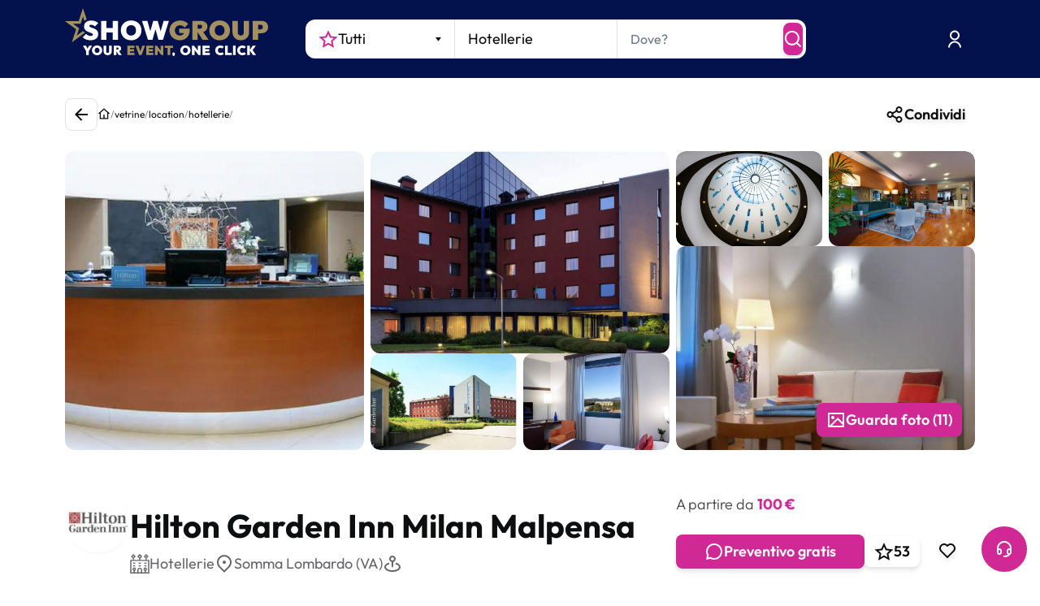

--- FILE ---
content_type: text/html; charset=utf-8
request_url: https://www.google.com/recaptcha/enterprise/anchor?ar=1&k=6LeuFG8qAAAAAG78JUb2_OSqoW3bbPHvTgthMIjA&co=aHR0cHM6Ly93d3cuc2hvd2dyb3VwLml0OjQ0Mw..&hl=en&v=N67nZn4AqZkNcbeMu4prBgzg&size=invisible&anchor-ms=20000&execute-ms=30000&cb=3l6skjqjoxdp
body_size: 48685
content:
<!DOCTYPE HTML><html dir="ltr" lang="en"><head><meta http-equiv="Content-Type" content="text/html; charset=UTF-8">
<meta http-equiv="X-UA-Compatible" content="IE=edge">
<title>reCAPTCHA</title>
<style type="text/css">
/* cyrillic-ext */
@font-face {
  font-family: 'Roboto';
  font-style: normal;
  font-weight: 400;
  font-stretch: 100%;
  src: url(//fonts.gstatic.com/s/roboto/v48/KFO7CnqEu92Fr1ME7kSn66aGLdTylUAMa3GUBHMdazTgWw.woff2) format('woff2');
  unicode-range: U+0460-052F, U+1C80-1C8A, U+20B4, U+2DE0-2DFF, U+A640-A69F, U+FE2E-FE2F;
}
/* cyrillic */
@font-face {
  font-family: 'Roboto';
  font-style: normal;
  font-weight: 400;
  font-stretch: 100%;
  src: url(//fonts.gstatic.com/s/roboto/v48/KFO7CnqEu92Fr1ME7kSn66aGLdTylUAMa3iUBHMdazTgWw.woff2) format('woff2');
  unicode-range: U+0301, U+0400-045F, U+0490-0491, U+04B0-04B1, U+2116;
}
/* greek-ext */
@font-face {
  font-family: 'Roboto';
  font-style: normal;
  font-weight: 400;
  font-stretch: 100%;
  src: url(//fonts.gstatic.com/s/roboto/v48/KFO7CnqEu92Fr1ME7kSn66aGLdTylUAMa3CUBHMdazTgWw.woff2) format('woff2');
  unicode-range: U+1F00-1FFF;
}
/* greek */
@font-face {
  font-family: 'Roboto';
  font-style: normal;
  font-weight: 400;
  font-stretch: 100%;
  src: url(//fonts.gstatic.com/s/roboto/v48/KFO7CnqEu92Fr1ME7kSn66aGLdTylUAMa3-UBHMdazTgWw.woff2) format('woff2');
  unicode-range: U+0370-0377, U+037A-037F, U+0384-038A, U+038C, U+038E-03A1, U+03A3-03FF;
}
/* math */
@font-face {
  font-family: 'Roboto';
  font-style: normal;
  font-weight: 400;
  font-stretch: 100%;
  src: url(//fonts.gstatic.com/s/roboto/v48/KFO7CnqEu92Fr1ME7kSn66aGLdTylUAMawCUBHMdazTgWw.woff2) format('woff2');
  unicode-range: U+0302-0303, U+0305, U+0307-0308, U+0310, U+0312, U+0315, U+031A, U+0326-0327, U+032C, U+032F-0330, U+0332-0333, U+0338, U+033A, U+0346, U+034D, U+0391-03A1, U+03A3-03A9, U+03B1-03C9, U+03D1, U+03D5-03D6, U+03F0-03F1, U+03F4-03F5, U+2016-2017, U+2034-2038, U+203C, U+2040, U+2043, U+2047, U+2050, U+2057, U+205F, U+2070-2071, U+2074-208E, U+2090-209C, U+20D0-20DC, U+20E1, U+20E5-20EF, U+2100-2112, U+2114-2115, U+2117-2121, U+2123-214F, U+2190, U+2192, U+2194-21AE, U+21B0-21E5, U+21F1-21F2, U+21F4-2211, U+2213-2214, U+2216-22FF, U+2308-230B, U+2310, U+2319, U+231C-2321, U+2336-237A, U+237C, U+2395, U+239B-23B7, U+23D0, U+23DC-23E1, U+2474-2475, U+25AF, U+25B3, U+25B7, U+25BD, U+25C1, U+25CA, U+25CC, U+25FB, U+266D-266F, U+27C0-27FF, U+2900-2AFF, U+2B0E-2B11, U+2B30-2B4C, U+2BFE, U+3030, U+FF5B, U+FF5D, U+1D400-1D7FF, U+1EE00-1EEFF;
}
/* symbols */
@font-face {
  font-family: 'Roboto';
  font-style: normal;
  font-weight: 400;
  font-stretch: 100%;
  src: url(//fonts.gstatic.com/s/roboto/v48/KFO7CnqEu92Fr1ME7kSn66aGLdTylUAMaxKUBHMdazTgWw.woff2) format('woff2');
  unicode-range: U+0001-000C, U+000E-001F, U+007F-009F, U+20DD-20E0, U+20E2-20E4, U+2150-218F, U+2190, U+2192, U+2194-2199, U+21AF, U+21E6-21F0, U+21F3, U+2218-2219, U+2299, U+22C4-22C6, U+2300-243F, U+2440-244A, U+2460-24FF, U+25A0-27BF, U+2800-28FF, U+2921-2922, U+2981, U+29BF, U+29EB, U+2B00-2BFF, U+4DC0-4DFF, U+FFF9-FFFB, U+10140-1018E, U+10190-1019C, U+101A0, U+101D0-101FD, U+102E0-102FB, U+10E60-10E7E, U+1D2C0-1D2D3, U+1D2E0-1D37F, U+1F000-1F0FF, U+1F100-1F1AD, U+1F1E6-1F1FF, U+1F30D-1F30F, U+1F315, U+1F31C, U+1F31E, U+1F320-1F32C, U+1F336, U+1F378, U+1F37D, U+1F382, U+1F393-1F39F, U+1F3A7-1F3A8, U+1F3AC-1F3AF, U+1F3C2, U+1F3C4-1F3C6, U+1F3CA-1F3CE, U+1F3D4-1F3E0, U+1F3ED, U+1F3F1-1F3F3, U+1F3F5-1F3F7, U+1F408, U+1F415, U+1F41F, U+1F426, U+1F43F, U+1F441-1F442, U+1F444, U+1F446-1F449, U+1F44C-1F44E, U+1F453, U+1F46A, U+1F47D, U+1F4A3, U+1F4B0, U+1F4B3, U+1F4B9, U+1F4BB, U+1F4BF, U+1F4C8-1F4CB, U+1F4D6, U+1F4DA, U+1F4DF, U+1F4E3-1F4E6, U+1F4EA-1F4ED, U+1F4F7, U+1F4F9-1F4FB, U+1F4FD-1F4FE, U+1F503, U+1F507-1F50B, U+1F50D, U+1F512-1F513, U+1F53E-1F54A, U+1F54F-1F5FA, U+1F610, U+1F650-1F67F, U+1F687, U+1F68D, U+1F691, U+1F694, U+1F698, U+1F6AD, U+1F6B2, U+1F6B9-1F6BA, U+1F6BC, U+1F6C6-1F6CF, U+1F6D3-1F6D7, U+1F6E0-1F6EA, U+1F6F0-1F6F3, U+1F6F7-1F6FC, U+1F700-1F7FF, U+1F800-1F80B, U+1F810-1F847, U+1F850-1F859, U+1F860-1F887, U+1F890-1F8AD, U+1F8B0-1F8BB, U+1F8C0-1F8C1, U+1F900-1F90B, U+1F93B, U+1F946, U+1F984, U+1F996, U+1F9E9, U+1FA00-1FA6F, U+1FA70-1FA7C, U+1FA80-1FA89, U+1FA8F-1FAC6, U+1FACE-1FADC, U+1FADF-1FAE9, U+1FAF0-1FAF8, U+1FB00-1FBFF;
}
/* vietnamese */
@font-face {
  font-family: 'Roboto';
  font-style: normal;
  font-weight: 400;
  font-stretch: 100%;
  src: url(//fonts.gstatic.com/s/roboto/v48/KFO7CnqEu92Fr1ME7kSn66aGLdTylUAMa3OUBHMdazTgWw.woff2) format('woff2');
  unicode-range: U+0102-0103, U+0110-0111, U+0128-0129, U+0168-0169, U+01A0-01A1, U+01AF-01B0, U+0300-0301, U+0303-0304, U+0308-0309, U+0323, U+0329, U+1EA0-1EF9, U+20AB;
}
/* latin-ext */
@font-face {
  font-family: 'Roboto';
  font-style: normal;
  font-weight: 400;
  font-stretch: 100%;
  src: url(//fonts.gstatic.com/s/roboto/v48/KFO7CnqEu92Fr1ME7kSn66aGLdTylUAMa3KUBHMdazTgWw.woff2) format('woff2');
  unicode-range: U+0100-02BA, U+02BD-02C5, U+02C7-02CC, U+02CE-02D7, U+02DD-02FF, U+0304, U+0308, U+0329, U+1D00-1DBF, U+1E00-1E9F, U+1EF2-1EFF, U+2020, U+20A0-20AB, U+20AD-20C0, U+2113, U+2C60-2C7F, U+A720-A7FF;
}
/* latin */
@font-face {
  font-family: 'Roboto';
  font-style: normal;
  font-weight: 400;
  font-stretch: 100%;
  src: url(//fonts.gstatic.com/s/roboto/v48/KFO7CnqEu92Fr1ME7kSn66aGLdTylUAMa3yUBHMdazQ.woff2) format('woff2');
  unicode-range: U+0000-00FF, U+0131, U+0152-0153, U+02BB-02BC, U+02C6, U+02DA, U+02DC, U+0304, U+0308, U+0329, U+2000-206F, U+20AC, U+2122, U+2191, U+2193, U+2212, U+2215, U+FEFF, U+FFFD;
}
/* cyrillic-ext */
@font-face {
  font-family: 'Roboto';
  font-style: normal;
  font-weight: 500;
  font-stretch: 100%;
  src: url(//fonts.gstatic.com/s/roboto/v48/KFO7CnqEu92Fr1ME7kSn66aGLdTylUAMa3GUBHMdazTgWw.woff2) format('woff2');
  unicode-range: U+0460-052F, U+1C80-1C8A, U+20B4, U+2DE0-2DFF, U+A640-A69F, U+FE2E-FE2F;
}
/* cyrillic */
@font-face {
  font-family: 'Roboto';
  font-style: normal;
  font-weight: 500;
  font-stretch: 100%;
  src: url(//fonts.gstatic.com/s/roboto/v48/KFO7CnqEu92Fr1ME7kSn66aGLdTylUAMa3iUBHMdazTgWw.woff2) format('woff2');
  unicode-range: U+0301, U+0400-045F, U+0490-0491, U+04B0-04B1, U+2116;
}
/* greek-ext */
@font-face {
  font-family: 'Roboto';
  font-style: normal;
  font-weight: 500;
  font-stretch: 100%;
  src: url(//fonts.gstatic.com/s/roboto/v48/KFO7CnqEu92Fr1ME7kSn66aGLdTylUAMa3CUBHMdazTgWw.woff2) format('woff2');
  unicode-range: U+1F00-1FFF;
}
/* greek */
@font-face {
  font-family: 'Roboto';
  font-style: normal;
  font-weight: 500;
  font-stretch: 100%;
  src: url(//fonts.gstatic.com/s/roboto/v48/KFO7CnqEu92Fr1ME7kSn66aGLdTylUAMa3-UBHMdazTgWw.woff2) format('woff2');
  unicode-range: U+0370-0377, U+037A-037F, U+0384-038A, U+038C, U+038E-03A1, U+03A3-03FF;
}
/* math */
@font-face {
  font-family: 'Roboto';
  font-style: normal;
  font-weight: 500;
  font-stretch: 100%;
  src: url(//fonts.gstatic.com/s/roboto/v48/KFO7CnqEu92Fr1ME7kSn66aGLdTylUAMawCUBHMdazTgWw.woff2) format('woff2');
  unicode-range: U+0302-0303, U+0305, U+0307-0308, U+0310, U+0312, U+0315, U+031A, U+0326-0327, U+032C, U+032F-0330, U+0332-0333, U+0338, U+033A, U+0346, U+034D, U+0391-03A1, U+03A3-03A9, U+03B1-03C9, U+03D1, U+03D5-03D6, U+03F0-03F1, U+03F4-03F5, U+2016-2017, U+2034-2038, U+203C, U+2040, U+2043, U+2047, U+2050, U+2057, U+205F, U+2070-2071, U+2074-208E, U+2090-209C, U+20D0-20DC, U+20E1, U+20E5-20EF, U+2100-2112, U+2114-2115, U+2117-2121, U+2123-214F, U+2190, U+2192, U+2194-21AE, U+21B0-21E5, U+21F1-21F2, U+21F4-2211, U+2213-2214, U+2216-22FF, U+2308-230B, U+2310, U+2319, U+231C-2321, U+2336-237A, U+237C, U+2395, U+239B-23B7, U+23D0, U+23DC-23E1, U+2474-2475, U+25AF, U+25B3, U+25B7, U+25BD, U+25C1, U+25CA, U+25CC, U+25FB, U+266D-266F, U+27C0-27FF, U+2900-2AFF, U+2B0E-2B11, U+2B30-2B4C, U+2BFE, U+3030, U+FF5B, U+FF5D, U+1D400-1D7FF, U+1EE00-1EEFF;
}
/* symbols */
@font-face {
  font-family: 'Roboto';
  font-style: normal;
  font-weight: 500;
  font-stretch: 100%;
  src: url(//fonts.gstatic.com/s/roboto/v48/KFO7CnqEu92Fr1ME7kSn66aGLdTylUAMaxKUBHMdazTgWw.woff2) format('woff2');
  unicode-range: U+0001-000C, U+000E-001F, U+007F-009F, U+20DD-20E0, U+20E2-20E4, U+2150-218F, U+2190, U+2192, U+2194-2199, U+21AF, U+21E6-21F0, U+21F3, U+2218-2219, U+2299, U+22C4-22C6, U+2300-243F, U+2440-244A, U+2460-24FF, U+25A0-27BF, U+2800-28FF, U+2921-2922, U+2981, U+29BF, U+29EB, U+2B00-2BFF, U+4DC0-4DFF, U+FFF9-FFFB, U+10140-1018E, U+10190-1019C, U+101A0, U+101D0-101FD, U+102E0-102FB, U+10E60-10E7E, U+1D2C0-1D2D3, U+1D2E0-1D37F, U+1F000-1F0FF, U+1F100-1F1AD, U+1F1E6-1F1FF, U+1F30D-1F30F, U+1F315, U+1F31C, U+1F31E, U+1F320-1F32C, U+1F336, U+1F378, U+1F37D, U+1F382, U+1F393-1F39F, U+1F3A7-1F3A8, U+1F3AC-1F3AF, U+1F3C2, U+1F3C4-1F3C6, U+1F3CA-1F3CE, U+1F3D4-1F3E0, U+1F3ED, U+1F3F1-1F3F3, U+1F3F5-1F3F7, U+1F408, U+1F415, U+1F41F, U+1F426, U+1F43F, U+1F441-1F442, U+1F444, U+1F446-1F449, U+1F44C-1F44E, U+1F453, U+1F46A, U+1F47D, U+1F4A3, U+1F4B0, U+1F4B3, U+1F4B9, U+1F4BB, U+1F4BF, U+1F4C8-1F4CB, U+1F4D6, U+1F4DA, U+1F4DF, U+1F4E3-1F4E6, U+1F4EA-1F4ED, U+1F4F7, U+1F4F9-1F4FB, U+1F4FD-1F4FE, U+1F503, U+1F507-1F50B, U+1F50D, U+1F512-1F513, U+1F53E-1F54A, U+1F54F-1F5FA, U+1F610, U+1F650-1F67F, U+1F687, U+1F68D, U+1F691, U+1F694, U+1F698, U+1F6AD, U+1F6B2, U+1F6B9-1F6BA, U+1F6BC, U+1F6C6-1F6CF, U+1F6D3-1F6D7, U+1F6E0-1F6EA, U+1F6F0-1F6F3, U+1F6F7-1F6FC, U+1F700-1F7FF, U+1F800-1F80B, U+1F810-1F847, U+1F850-1F859, U+1F860-1F887, U+1F890-1F8AD, U+1F8B0-1F8BB, U+1F8C0-1F8C1, U+1F900-1F90B, U+1F93B, U+1F946, U+1F984, U+1F996, U+1F9E9, U+1FA00-1FA6F, U+1FA70-1FA7C, U+1FA80-1FA89, U+1FA8F-1FAC6, U+1FACE-1FADC, U+1FADF-1FAE9, U+1FAF0-1FAF8, U+1FB00-1FBFF;
}
/* vietnamese */
@font-face {
  font-family: 'Roboto';
  font-style: normal;
  font-weight: 500;
  font-stretch: 100%;
  src: url(//fonts.gstatic.com/s/roboto/v48/KFO7CnqEu92Fr1ME7kSn66aGLdTylUAMa3OUBHMdazTgWw.woff2) format('woff2');
  unicode-range: U+0102-0103, U+0110-0111, U+0128-0129, U+0168-0169, U+01A0-01A1, U+01AF-01B0, U+0300-0301, U+0303-0304, U+0308-0309, U+0323, U+0329, U+1EA0-1EF9, U+20AB;
}
/* latin-ext */
@font-face {
  font-family: 'Roboto';
  font-style: normal;
  font-weight: 500;
  font-stretch: 100%;
  src: url(//fonts.gstatic.com/s/roboto/v48/KFO7CnqEu92Fr1ME7kSn66aGLdTylUAMa3KUBHMdazTgWw.woff2) format('woff2');
  unicode-range: U+0100-02BA, U+02BD-02C5, U+02C7-02CC, U+02CE-02D7, U+02DD-02FF, U+0304, U+0308, U+0329, U+1D00-1DBF, U+1E00-1E9F, U+1EF2-1EFF, U+2020, U+20A0-20AB, U+20AD-20C0, U+2113, U+2C60-2C7F, U+A720-A7FF;
}
/* latin */
@font-face {
  font-family: 'Roboto';
  font-style: normal;
  font-weight: 500;
  font-stretch: 100%;
  src: url(//fonts.gstatic.com/s/roboto/v48/KFO7CnqEu92Fr1ME7kSn66aGLdTylUAMa3yUBHMdazQ.woff2) format('woff2');
  unicode-range: U+0000-00FF, U+0131, U+0152-0153, U+02BB-02BC, U+02C6, U+02DA, U+02DC, U+0304, U+0308, U+0329, U+2000-206F, U+20AC, U+2122, U+2191, U+2193, U+2212, U+2215, U+FEFF, U+FFFD;
}
/* cyrillic-ext */
@font-face {
  font-family: 'Roboto';
  font-style: normal;
  font-weight: 900;
  font-stretch: 100%;
  src: url(//fonts.gstatic.com/s/roboto/v48/KFO7CnqEu92Fr1ME7kSn66aGLdTylUAMa3GUBHMdazTgWw.woff2) format('woff2');
  unicode-range: U+0460-052F, U+1C80-1C8A, U+20B4, U+2DE0-2DFF, U+A640-A69F, U+FE2E-FE2F;
}
/* cyrillic */
@font-face {
  font-family: 'Roboto';
  font-style: normal;
  font-weight: 900;
  font-stretch: 100%;
  src: url(//fonts.gstatic.com/s/roboto/v48/KFO7CnqEu92Fr1ME7kSn66aGLdTylUAMa3iUBHMdazTgWw.woff2) format('woff2');
  unicode-range: U+0301, U+0400-045F, U+0490-0491, U+04B0-04B1, U+2116;
}
/* greek-ext */
@font-face {
  font-family: 'Roboto';
  font-style: normal;
  font-weight: 900;
  font-stretch: 100%;
  src: url(//fonts.gstatic.com/s/roboto/v48/KFO7CnqEu92Fr1ME7kSn66aGLdTylUAMa3CUBHMdazTgWw.woff2) format('woff2');
  unicode-range: U+1F00-1FFF;
}
/* greek */
@font-face {
  font-family: 'Roboto';
  font-style: normal;
  font-weight: 900;
  font-stretch: 100%;
  src: url(//fonts.gstatic.com/s/roboto/v48/KFO7CnqEu92Fr1ME7kSn66aGLdTylUAMa3-UBHMdazTgWw.woff2) format('woff2');
  unicode-range: U+0370-0377, U+037A-037F, U+0384-038A, U+038C, U+038E-03A1, U+03A3-03FF;
}
/* math */
@font-face {
  font-family: 'Roboto';
  font-style: normal;
  font-weight: 900;
  font-stretch: 100%;
  src: url(//fonts.gstatic.com/s/roboto/v48/KFO7CnqEu92Fr1ME7kSn66aGLdTylUAMawCUBHMdazTgWw.woff2) format('woff2');
  unicode-range: U+0302-0303, U+0305, U+0307-0308, U+0310, U+0312, U+0315, U+031A, U+0326-0327, U+032C, U+032F-0330, U+0332-0333, U+0338, U+033A, U+0346, U+034D, U+0391-03A1, U+03A3-03A9, U+03B1-03C9, U+03D1, U+03D5-03D6, U+03F0-03F1, U+03F4-03F5, U+2016-2017, U+2034-2038, U+203C, U+2040, U+2043, U+2047, U+2050, U+2057, U+205F, U+2070-2071, U+2074-208E, U+2090-209C, U+20D0-20DC, U+20E1, U+20E5-20EF, U+2100-2112, U+2114-2115, U+2117-2121, U+2123-214F, U+2190, U+2192, U+2194-21AE, U+21B0-21E5, U+21F1-21F2, U+21F4-2211, U+2213-2214, U+2216-22FF, U+2308-230B, U+2310, U+2319, U+231C-2321, U+2336-237A, U+237C, U+2395, U+239B-23B7, U+23D0, U+23DC-23E1, U+2474-2475, U+25AF, U+25B3, U+25B7, U+25BD, U+25C1, U+25CA, U+25CC, U+25FB, U+266D-266F, U+27C0-27FF, U+2900-2AFF, U+2B0E-2B11, U+2B30-2B4C, U+2BFE, U+3030, U+FF5B, U+FF5D, U+1D400-1D7FF, U+1EE00-1EEFF;
}
/* symbols */
@font-face {
  font-family: 'Roboto';
  font-style: normal;
  font-weight: 900;
  font-stretch: 100%;
  src: url(//fonts.gstatic.com/s/roboto/v48/KFO7CnqEu92Fr1ME7kSn66aGLdTylUAMaxKUBHMdazTgWw.woff2) format('woff2');
  unicode-range: U+0001-000C, U+000E-001F, U+007F-009F, U+20DD-20E0, U+20E2-20E4, U+2150-218F, U+2190, U+2192, U+2194-2199, U+21AF, U+21E6-21F0, U+21F3, U+2218-2219, U+2299, U+22C4-22C6, U+2300-243F, U+2440-244A, U+2460-24FF, U+25A0-27BF, U+2800-28FF, U+2921-2922, U+2981, U+29BF, U+29EB, U+2B00-2BFF, U+4DC0-4DFF, U+FFF9-FFFB, U+10140-1018E, U+10190-1019C, U+101A0, U+101D0-101FD, U+102E0-102FB, U+10E60-10E7E, U+1D2C0-1D2D3, U+1D2E0-1D37F, U+1F000-1F0FF, U+1F100-1F1AD, U+1F1E6-1F1FF, U+1F30D-1F30F, U+1F315, U+1F31C, U+1F31E, U+1F320-1F32C, U+1F336, U+1F378, U+1F37D, U+1F382, U+1F393-1F39F, U+1F3A7-1F3A8, U+1F3AC-1F3AF, U+1F3C2, U+1F3C4-1F3C6, U+1F3CA-1F3CE, U+1F3D4-1F3E0, U+1F3ED, U+1F3F1-1F3F3, U+1F3F5-1F3F7, U+1F408, U+1F415, U+1F41F, U+1F426, U+1F43F, U+1F441-1F442, U+1F444, U+1F446-1F449, U+1F44C-1F44E, U+1F453, U+1F46A, U+1F47D, U+1F4A3, U+1F4B0, U+1F4B3, U+1F4B9, U+1F4BB, U+1F4BF, U+1F4C8-1F4CB, U+1F4D6, U+1F4DA, U+1F4DF, U+1F4E3-1F4E6, U+1F4EA-1F4ED, U+1F4F7, U+1F4F9-1F4FB, U+1F4FD-1F4FE, U+1F503, U+1F507-1F50B, U+1F50D, U+1F512-1F513, U+1F53E-1F54A, U+1F54F-1F5FA, U+1F610, U+1F650-1F67F, U+1F687, U+1F68D, U+1F691, U+1F694, U+1F698, U+1F6AD, U+1F6B2, U+1F6B9-1F6BA, U+1F6BC, U+1F6C6-1F6CF, U+1F6D3-1F6D7, U+1F6E0-1F6EA, U+1F6F0-1F6F3, U+1F6F7-1F6FC, U+1F700-1F7FF, U+1F800-1F80B, U+1F810-1F847, U+1F850-1F859, U+1F860-1F887, U+1F890-1F8AD, U+1F8B0-1F8BB, U+1F8C0-1F8C1, U+1F900-1F90B, U+1F93B, U+1F946, U+1F984, U+1F996, U+1F9E9, U+1FA00-1FA6F, U+1FA70-1FA7C, U+1FA80-1FA89, U+1FA8F-1FAC6, U+1FACE-1FADC, U+1FADF-1FAE9, U+1FAF0-1FAF8, U+1FB00-1FBFF;
}
/* vietnamese */
@font-face {
  font-family: 'Roboto';
  font-style: normal;
  font-weight: 900;
  font-stretch: 100%;
  src: url(//fonts.gstatic.com/s/roboto/v48/KFO7CnqEu92Fr1ME7kSn66aGLdTylUAMa3OUBHMdazTgWw.woff2) format('woff2');
  unicode-range: U+0102-0103, U+0110-0111, U+0128-0129, U+0168-0169, U+01A0-01A1, U+01AF-01B0, U+0300-0301, U+0303-0304, U+0308-0309, U+0323, U+0329, U+1EA0-1EF9, U+20AB;
}
/* latin-ext */
@font-face {
  font-family: 'Roboto';
  font-style: normal;
  font-weight: 900;
  font-stretch: 100%;
  src: url(//fonts.gstatic.com/s/roboto/v48/KFO7CnqEu92Fr1ME7kSn66aGLdTylUAMa3KUBHMdazTgWw.woff2) format('woff2');
  unicode-range: U+0100-02BA, U+02BD-02C5, U+02C7-02CC, U+02CE-02D7, U+02DD-02FF, U+0304, U+0308, U+0329, U+1D00-1DBF, U+1E00-1E9F, U+1EF2-1EFF, U+2020, U+20A0-20AB, U+20AD-20C0, U+2113, U+2C60-2C7F, U+A720-A7FF;
}
/* latin */
@font-face {
  font-family: 'Roboto';
  font-style: normal;
  font-weight: 900;
  font-stretch: 100%;
  src: url(//fonts.gstatic.com/s/roboto/v48/KFO7CnqEu92Fr1ME7kSn66aGLdTylUAMa3yUBHMdazQ.woff2) format('woff2');
  unicode-range: U+0000-00FF, U+0131, U+0152-0153, U+02BB-02BC, U+02C6, U+02DA, U+02DC, U+0304, U+0308, U+0329, U+2000-206F, U+20AC, U+2122, U+2191, U+2193, U+2212, U+2215, U+FEFF, U+FFFD;
}

</style>
<link rel="stylesheet" type="text/css" href="https://www.gstatic.com/recaptcha/releases/N67nZn4AqZkNcbeMu4prBgzg/styles__ltr.css">
<script nonce="H0Ooy4EHv7cadGvpCq4uag" type="text/javascript">window['__recaptcha_api'] = 'https://www.google.com/recaptcha/enterprise/';</script>
<script type="text/javascript" src="https://www.gstatic.com/recaptcha/releases/N67nZn4AqZkNcbeMu4prBgzg/recaptcha__en.js" nonce="H0Ooy4EHv7cadGvpCq4uag">
      
    </script></head>
<body><div id="rc-anchor-alert" class="rc-anchor-alert"></div>
<input type="hidden" id="recaptcha-token" value="[base64]">
<script type="text/javascript" nonce="H0Ooy4EHv7cadGvpCq4uag">
      recaptcha.anchor.Main.init("[\x22ainput\x22,[\x22bgdata\x22,\x22\x22,\[base64]/[base64]/MjU1Ong/[base64]/[base64]/[base64]/[base64]/[base64]/[base64]/[base64]/[base64]/[base64]/[base64]/[base64]/[base64]/[base64]/[base64]/[base64]\\u003d\x22,\[base64]\x22,\x22w4HDlcOQw4tQHBfCqTjDsSNtw4kZSm7CnXzCo8K1w6lEGFYgw6fCrcKnw7rCvsKeHissw5oFwqFlHzF2X8KYWCXDo8O1w7/ChsKSwoLDgsOTwo7CpTvCtMOsCiLCgBgJFnJXwr/DhcOWIsKYCMKKFX/DoMKDw5ERSMKtDnt7ZsK2UcK3dSrCmWDDpcODwpXDjcOWecOEwo7Dj8KOw67Dl2wnw6INw586I34+RhpJwp7DoWDCkE/ChBLDrAnDlXnDvBLDs8OOw5I6FVbCkUhJGMO2wrszwpLDucKAwoYhw6soHcOcMcKuwrpZCsKuwrrCp8K5w41bw4F6w7gWwoZBEMObwoJELB/Cs1cMw7DDtAzCp8OhwpU6KEvCvDZKwrV6wrMhKMORYMOBwpU7w5Zzw5tKwo5pb1LDpArClT/DrGtsw5HDucKOU8OGw53DpcKRwqLDvsKpwoLDtcK4w4bDi8OYHVN6a0Z5wqDCjhpAdsKdMMOoBsKDwpE2wrbDvSxOwpUSwo12wqpwaVgrw4gCYHYvFMK7D8OkMmM9w7/DpMOLw7DDth41csOQUgPCrsOEHcKidE3CrsOjwq4MNMOIZ8Kww7IOV8OOf8KKw78uw59jwrDDjcOowqfCrynDucKUw7lsKsK8BMKdacKgXXnDlcOVThVAeQkZw4Fdwo3DhcOywr8cw57CnzwQw6rCscOkwojDl8OSwo/Cs8KwMcKlFMKoR10uTMORCcKaEMKsw4g/wrBzRxs1f8K+w4YtfcOjw4rDocOcw5wDIjvCg8ObEMOjwpnDsHnDlAcYwo80woNuwqoxJcOmXcKyw4UqXm/Di3fCu3rCuMOkSzdrSS8Tw5HDv11qEcKpwoBUwpsjwo/DnnvDrcOsI8K3bcKVK8OuwrE9wog/ZHsWPkRlwpEnw64Bw7MHegHDgcKMccO5w5hhwovCicK1w5LCtHxEwp3Cg8KjKMKRwrXCvcK/LmXCi1DDjsKawqHDvsKlScOLESrCpcK9wo7DpijChcO/[base64]/Q3kgw57DjsOJCwDCqMKYME7CvsKXUwnDvCLDgX/DhxDCosKqw7kKw7rCnVJdbm/DrsOCYsKvwoBOak/Ch8KACjcWwrs6KQEgCkkQw4fCosOswq5XwpjClcO+JcObDMKrODPDn8KPMsOdF8ODw7pgVinCq8O7FMOpGMKowqJrCCl2wpXDokkjJsOSwrDDmMKNwpRvw6XCrR5+DR1nMsKoAsK2w7ofwq5bfMK8YEdswonCo0PDtnPCmMKRwrDCvMKowqcuw6VIFsO/[base64]/CjcKCYcKJwrbDuMOjw4Jjw5/[base64]/CjmnDkMOUWcKhw7xfwrHDr8KDwro/[base64]/CkQTDiMOQJQdnwp3DqsKpw7F8RlBLw5LDhCTCg8ODSjXCtsO2w4PCocKWwpfCpcKhwrkwwpTCoknCuiPCvkLDlcKqLgjDosKnGMOqFcOmSHV7w43Di2DDpwwPw7HCi8O5wptiOMKsPgxQDMKrw50BwrnCg8KILcKGcQhVwqTDsEXDmggtDB/Ds8OGw5RPwoVTw6DCuETDqsOvW8Ofw717MsOyX8Kxw4DDozI2ZcOcEHLCuBTCtio0XcKxw7PDumc9cMOAwqJMdMOtQg7CjsKlPcKnbMOJFCDCqMKoPsOKIFAATmvDmsK/AcKWwr9mJVBEw7MFYMKDw6nDg8O4FsKowoxlRXrDgGrCtXl9JsKAL8O7w7bDgg7DgMKxO8OfLHjCu8OwJ004dxbCvAPCrMOow7XDiSDDsVJBw7lQRzQIIHpQV8KbwqHDnhHCpAbDmMOzw4ENwqp0wrsrY8KIT8Omw4lwKwc/WgzDtGwTSMOEwqx2wpXClcOLf8K/wq/[base64]/wpElK8KIYClxw6rClcOPwqTDuC4VZXtrFMKowqzCohZfw7ldfcKwwqAqaMKzw7DCu0BDwoA7woJZwoUswrfChF3CksKURAfCuW/DusOeGmbCs8K0ejHCj8OAWXwkw7/CtkbDv8OwEsKyTBLCpsKvw5zDr8KHwqzCpV89UWRYB8KOCVRxwpl4esOKwrM5LDJHw7PCoVstGT1rw5zDgMO/P8OWw5gVw7hcw5gXwoTDsEhkHwxdDw9ULTTCv8OtaQU0D2rDoWDDiBPDocOVHVdxNmQoZ8KVwq/Dm0N1Fjw8w6bCscOgPsOXw4MLc8OjY2YTfXfCn8KnThzDlT8jZ8Kjw6LCpcKAO8KsLMOpJyLDlsO4wpLChwzDsHxyQsKewqXDt8Oxw6VGw5kIwoHCgVbDjilzG8OUwpzCncKXcy18eMK7w59twqrCq13Ch8KPdmsqw5EUwrlqYcKqbCRPUcOkCMK8w43Chzs3wpYFwp/CnHwRwox5w4bDgcKYUcK0w5nDlgZJw60XFzMrw4HDp8Klw4PDrsKYe3jCoGbCj8KvZxtyEELDisKWHMOaDBtQP1kHCznCpcO2NjlSKXJbw7vDrWbDnMOWw7Z9w57DonUEwrtNwpZQWS3Cs8OtC8KpwrnCusOZKsO4CsOpbTB2DnB8LCJ/wojClFDCvlkrNi/Du8O9P0XCrMK+Ym/ClQosVcKDEgvDmsKSwqvDsUciJ8KVeMKxw5kVwrHCpsOvYTwOwrPCs8Oqw7YbayTDjsO/w7tlw7DCqMOdCsOPfzp7w6LCkcOOw7U6wr7CplPDhzgKcsK0wogeBCYODsKKYsO8wqLDuMKkwrrDiMKdw61kwpvCjMOiBsKdU8OORhTDt8O2wo1Rw6YXwpw1GCPChDfCrD99PsOfN0fDiMKVC8KWQHHCkMOEHMO4QWvDq8O4XSrDvAvDrMOMI8KyNh/DssKBaEMDaG9RYsOSMwsew75OdcKLw6MBw7jDhnsdwp/CocKiw7XCs8KSNMKAVi5hNxQQKifCvcOMZnZ4VMOmU3jCrMKdw6bDpHlOw4TCi8OIGycEwqwAKsKvV8KeXBnDncKfwogfP2vDpMKUE8KQw5E7wpHDoDHCnSHDjB9/wqEAwq7DusOPwpUYCF/DjsKGwqvDnAl5w4rDoMKKD8Kkw4nDoFbDrsOiwpbCi8KRwqTDlcOCwpvDmlPDjsOfw5pgIh5RwqTDvcOow7HDjQcSYjHCg1YeRsKzDMOSw4/DsMKDwqFMwqliIcOdaQvCrjrCrnzCn8KUNsOOw5JiPMONdMO/w7rCk8K8HMOQY8KUw6zCr2gdIsKXPB7CmEfCoHrDok8Uw41SX1jCrsOfwoXDhcKrf8KuOMKGOsKNWsKhR1p7w6ZeBWYGw5/CqMOHcmbDiMK0M8K2wrkGwphyU8Opwp7Cv8KhH8OmRQXDuMK4XgR3WRDCunAiwq5Ewr3CrMOBe8KtccOowohow6UEAg5OAyrCv8Oiwp3Dp8KtaGh+IMOVMw0Kw4pUHmp+GcOqUcOKIArCpz/ChA9HwrDCuHPDkALCrGtbw4dOSjQZEMKmd8KiLztoIDxGIMOOwpzDrB/DjMOiw6XDk3PCicK0wrYzHX7CucK5C8O0aWZpw7J/wojCgMK3w5TCosK2w7VMU8Obw45Ad8O/Jldkcl7Cn3vCkmbDrsKEwqHCsMKewo/[base64]/DtMOMw6DCjMKjYMOkAmDCrlVtw5Jzw47Cq8KeworDqsKiccOnw4J9wqR6wqrDv8O1dBpSRnNDwq1wwoQmwoLCqcKfwo/DlA7DuDHDnMKWDxnClsKAWMOSaMKtX8K1WnrCoMOIwowvw4fCnzR4QxbDhcKJw7gPCcKccmnCnh/DrF81wp9nVHRNwrM8ZsOJGnPCqzPClMO6w5FMwp0kw5TCuW7Dk8KMwqBnwqV8w79lwp8YfD/CpMKZwooGP8KfZMK/[base64]/[base64]/Dp2rCjnLChMOqw7UjaS7DnsKdwqvChMOUwp3CmcOTw5lfT8KVAhAJw4vCmsOsWCnClHRDUMKDAUXDucK9wohIU8KHw719wprDuMOWCxodwoLCvMK7FGkuw5jDpBTDkWbDg8O2JsONYAU9w4PDhQvDjiXCuRk9w55PMsKFwr3DtDoawphdwoIxTsO6wps1Fz/DoD/DtcKrwr9CMMK9w45Dwq9Awq1tw6t6w6E0w43CvcKkDkXCv2B5wrIYwoTDokPDsV1hw7Fqwo57wrUMwpHDoAENYMK1fcOfw7/Co8O3wrRFw7rDvcKvwpHCoyRtw6Nxw4TCqRbCq2nDn1nCqyPCqMOtw6vDr8OqRGYYwrolwr7CnkfCjcK6wqXDtxpcKGLDo8OlYykCGcKyOUBNwo7DgzTDjMKPNm3CssK/dcOZw43Cj8OAw4jDi8KbwpTCqFVOwoMpJcKiw5AKw6pIwobChFrDhsO4e33DtcOlfi3Dh8OSbSQgAcOXSMKdwr7Cr8OtwrHDtW8Wa37DtMK5wrFGwq7DmRTCocKTwrDDocO/[base64]/Dm03DlHXDtFxLC8Krw7LCvcOWwqrDv8K+VsOPwrfDold/CiTCgmPDpx5RDcKgw7PDmw3Do1gcF8ObwqVOwppOYnrCpWtrEMKHwofCnsK9w4luVcOCH8Oiw5YnwqU5wp7CkcOcwrFcanTCk8KewqsPwoYNHcObX8Kjw7nDriU0asKEKcKnw67DosODFHxdw4XDkl/Dry/CjVBBQRR/[base64]/Dh8OAwpEYwrHCgw/[base64]/Ct8OXHm92a8K4N38YwqdpTMKQRMOqZcKnwrIlw7fDkcKfw7dww6FtdMKpw4nCpiXDpRZkwqTCn8ONE8KMwoxjIVLCvh/CnMK2DMObe8KbLQTDoHoTOsO+w7rCgMKuw41Ew7bCh8OlPcOKLS5BAMO6PRJHfE7CnsKZw4kKwrnDlyPDrsKOU8O7w50QasK/w4/CksKydy/DjEfDtcOhSMOKw4XCvyLCpS0KC8OJKMKPwqrDkj/DncKpw5nCocKTwo40B2XCg8OGIzI9Q8K/w64Lw5pnw7LCsU5Cw6cBwqnCpVcsSEU2OVLCuMKwV8K1ciMdw59lMsOTw4wcE8KMwrhqwrPDlmk7HMK3OkMrZMOgWDfCrlbCmcK4ShfDihsGwqJTUhEuw4rDiS/Cinl8KmMEw5zDujNNwpN9woh4w7ZDPMK4w6XDt1/Dv8OLw5PDicODw4VGCsKHwrFsw5AlwoMlX8OlOsOWw5zDkMOuw4XDnUrCiMOCw7HDn8Ogw5lkcEQ9wpXCpxfDgMK/TWpaOcOzQxFNw6PDh8Krw4vDkTNqwrITw7RVwrPDocKOCHIvw7TCj8OcXcOTw5NsDQLChcOlMAETwr18bcK7wqXDgWbCv23DhcKbGWvDgcOuw7HDpcO/[base64]/[base64]/wo/Ch35NwpLCsXphwp7DoUHDp1N9dWXCjcOSw5LChcKSwphSw4nDmyjCj8K/[base64]/[base64]/DqlxfeMOkwqB1dcOTRw3Chm0wNjUtBgHCvcO2w63DucKFwpLDv8OKWsK5R0scw5jDg2pKwokGQMKkRS3CrsKvwo/[base64]/E8KFFmzDhMOewq3ClGp/w4jDl8O2wqDCo8O1f8KdJUt1PcKmw6pINi/DqlPCigHDu8O/GnUAwrtweSdLVcKFwpvCkMO3NkXCiQ5wGy4IZ3rDi2tVbzzDmgvCq1AlQVrCm8OXw7/CqMKOwp3Dk2MZw6/Cv8K5woIwAsOEB8Kjw4lfw6RHw5fCrMOpwqhAOXFHfcK2bA88w6FTwpxFbAF5dzbCnmLCpMKVwpJzIGAzwpfDt8OAw4gPwqfCkcOSwocyfMOkf3/DsCYJXGzDpS3CpcORwqQMwrZZHid0woHCrRt5e0hbfcOUw7/[base64]/CjBHDr8KeTsOIwo9owo9Lwp/DvcKrw4HDkmHCgMKSO8Kqw6TDosK3M8OCwrk5wr8Nw5JSS8Kswpg2w68gcE3ChXjDl8OmV8Orw7TDpmTClihxLlbCusK7wqvDkcO2w7PCt8OowqnDlD/CiHc3wqt0w6vDqMOvwqHDs8OHw5fCugnDncKeGXpiMjBCw7DCpC/DksKpL8OzJsOiw4/CmMOfFcKlw7fCmFbDh8OtYMOrOh3DrVAfwrxuwph6acOcwo/[base64]/JAnDicObC1ZAwpNYwrc7w5gPw7phasOEF23Dr8KBEsKbIzN9wrHDlVDCnMOGw5Jew5lbfcOuw4hfw75SwoTDhsOpwqkEA312w7HCk8K9eMOLdwzCnW1Fwr3CmsO3w70TETMtw5rDpMOQeBJbwqnDo8KmRMO+wr7DkH4meEXCucOzR8Kzw47Dsh/Ci8OgwrTCjMOOQVp0ZsKBwooZwoTChMK1woTCqyzDtcK0wrE3VsOBwod4BMOdw48pcsOwAMOew6tjHcOsZMOtwoDCnnAjwrEdwosjwoJeKsKnw6oUw7s8w5sawpzDqMOOw756FSzCmMONw5QaFcKYw5oBwrU4w6rCtWPCp1dwwoLCksOaw5Nlw6k/[base64]/CrSx9T8KnesOFwoVmw6J7wqsMw7rDg2EDw6lBGD9JB8O3asOQwq3DomMcdsO8JGV4G2BPPw8jwqTCgsKXw7QUw4dsSy8/ZMK3w4tJw4EAwqTClylXw6jCl2FGwqbCpBJuDVQ4KwIrYmdqwqA8CsKpScKhViDDiFrDgsK6w7UyXBDChEp8wqjCicKMwoPDlsKfw5HDrcOYw4wOw6rDuCXCsMKrVsOrwopyw5hzw458IsKEZGHDuy50w6LDq8OMVUHCuTZfwrgpMsO7w7PChG/[base64]/OsOOY8OIw6/CoAnCt8OKw7/Cm13DvinDiMK6LsOVwr5mdMKOBsK0Q0DDm8OXw4PDlm9cw77DlcKPQmHDicKawqXCtzHDscKSeHVrw4VrNsO3wrQrw7bDuzjDghM/c8OvwogNEsKsR2rDtixqwq3CjMKmA8KDwobCsm/Dl8KsMQ/CmSfDkcO5PMOhUsOrwoHDisK9O8O2wpDDncOyw6LCgB/Dp8O1DEt0FkbCulNIwqB/[base64]/CiXfCqQDCvsOJCUlLCSTCtmwyw6kgeB3Du8K4YTIHNsKtw7ZIw7TCl3LDucKEw6VQw5bDjsOxwrFPDsOZwrx+w4HDkcOLX2HCuw/DlsOUwpNneQnChMO6YTPDmsKDZMOefmNuS8K8wqrDnsKLLlnDnsO+wr8Sa33DvMOTACPCn8K/[base64]/[base64]/BMKSfTvDq8KMwrtkJHoxVMOkOSJYwpHCksKuasKkXMKPw5DClsOTbcKTZcK4w7XCmsOzwp4Ww73CqVQcdB5xRMKkecOjR3PDjcOiw4x5JB4jw57Dj8KaGcKwMkLCmMO9KVNfwoAPfcOHKMK2wrJrw5o/N8O+wrxEw5kyw7rDvMOqfW8cP8OzeGnDvn/Ch8Oew5BOwqYMw40ww4/[base64]/[base64]/[base64]/DisOYw4DCosOowp/CpsOAcMOyTTjCk1/CssOfGsOpwowICnRtGnbDnyUiK0bCrx19w7MgfwtwaMK5w4LDkMO2wq/DuGPDlk3DnyZubsKWYcKawqsPJSXCng5Uwp0lw5/[base64]/DhSguJcOnw4bCvXURFMONwpLDtsOeKsKuw5zDmcOYw5V0ZG9mw4oJEcKHwp7DvREQwqrDkVTCkSDDk8Kcw7g7ScKewp5KIjNEw5jDlmx8fW8NUcKrYMOHeCTDk2zCpFsFAT0ow4nClTw5IMKME8OBagrDk3JONsK/w4EJYsOFwrlWdMKwwqDCjUUHTHZ6QwANB8KhwrTDrsK+XsKpw5dQw6TCjzTChApYw5/ChknCscKUwpslwoPDv2HClk5Pwok+w5bDsgppwrQcw6LCm3fCty9zAT9BbwxswpXDicO/K8KqOBgsZMOfwqPChMOQw7HCnsOWwpMzDS3DlDMlw5oNW8Ovwp3DmEbDj8KBw482w6PCt8KpUD/Cs8KIw7/Dh2p9InjCisO7wp5ECH9xecOTw4rCm8OOFn4RwpTCsMO7w4bCtcKlwp8oMMO1Z8Kuw5oSw7DDv19/[base64]/[base64]/CvsO5bhfClRx1FcOVw4XDpzlXZSjDmTrCocKIwrUHwqQaKihTd8KHwoZtw5oxw7NKcVgdFcOaw6ZXwrTDtcKNcsO2VQJJaMO6YTFFLG3DlMKXOsKWB8OlU8OZw7nCncOLwrcBw6Iaw6zCkVxBbmB7wpbDjsKqwq9Ow7Mld0Q0w7fDk2TDs8OKQF/ChcO5w4zCuC/CqVjDosK0DsOoGsO+TsKPw6NRwpJMGhPCicONUMKvSwBRGMKEJsK2wr/[base64]/Cj8OIw6MHPQQBIH/Duh7CucOGET9vw4lPLA/DmcK/w5R/w7E6c8KvwoQFwo7Cu8O0w4U0EVwlcAjDpMO8IDHCmcOxw7PChsKcwo0EIsO5Lmp2aUHDhcKPwrRwEX7CvcKwwqoEZx9Qw4sxFk/DiSTCgnI1w7fDi2zCuMKjOMKbw6Iyw4UEZTAYHzB5w6jDkBRPw6HDpS/CkS5WGzvCh8O0bEPCkMOiG8OWwrYmwq3ClUNiwpg7w5FWw6DCiMOFMUvClcKmwrXDsDXDnsKTw7vClMKxZsKjw5LDhhkpHsOkw5dBGEpLwqrDojvDszEDVxzCgjPDoVBabcKYL0Q3w4kmwqtdwprDnR/[base64]/EQjCrsKqwrJxwofDlg/DvsOYwqIZw4zDk8KjZcKhNsO3OxHCowoGw4fCg8OzwpXDhcOcEMOdIz07wod2BFjDo8KpwqhKw67DrVvDnlHCrcO5eMOHw58hw550CU3DrG/CgQtVUxTCqmPDnsKhHnDDuUBhw4DCs8Oqw7vCjEltw6ULIFLCmDd7w77DlMOvLMOAeWcRJEDCtAnCnsOLwofDs8ODwr3DusKIwo1Ywq/[base64]/[base64]/F8OswqplwrMww5zDmsOWYQjClsK1wq8dNCnDvsOFDMOgcw/Cp1PCqsOJaCphM8KmM8KaXDo2TMOWDsOKC8K9KsOUK1IZAFwwRMOPBzARfmTCo0Z2wptBVx9HdcOPQ2/Cm35bw5hXw51GMlpxw4HDmsKMUHV4wrt5w7lKw4bDhRfDrQjDtsKvXi7Cg3/[base64]/ChwI9wrnDgsODwqbDuAJ8wos4SADCsyYfwr/CqMONcw3CicOuSjXCrSDCrcOOw5rCtsKKwobDn8OaRXfDnMKvOzIbIMKYworDpD0XHHcMdMOWBsKFaTvCrkDCp8KVUyXCn8KLFcOQeMKEwpI9A8OdSMOwDzNaOsKxwqJodFDDmcOac8OdGcORD3XDhcO8w53Cr8O2HlLDhwllw6YHw6zDu8KGw4RdwoBvw4/[base64]/[base64]/[base64]/[base64]/w6nCqMKRKnF5QMObJcKYTkXDoS3DscKnw7EIw5Juwr7Cuhc8dnjDtcKhwoXDu8K8w4XCpQ8aIWskw6Mow7fCvGtLKHHCh3XDm8Otw57DjBLCkMOwBULClMK5Yz/DicO/[base64]/[base64]/DljrClsKZEyrDnsOnal1nw5bCmcKGwqIBwpHCnCjCm8KKw6FDwoDCqMKjMcOHw4oxZ2BRBW/CnMKTMMKkwovCk0rDrsKLwqfChsKZwrjDvSolEAPCnBDCmXAGCipKwqwqXsKaFFd0w5/CjT/DkXjCu8KRB8K2wr8eX8O+woPCo0XDiCsZw5TCoMKGeFUhwo/[base64]/DhMKDwoDDlsK6QR97BjlEK3VSNgvDk8OEKlclw5TDrFbCqMOkMCNfwosFw4hVw4TCrcOTwoR/[base64]/Ti5QIlrDmS9hRgAEwq/DjxVneH0OYcOwwovDisKqwqnDjXt7FADCjsK3JMKbRsOAw5XCvxs3w7sdbWDDgF0bwpbCtSQUw4LDjifCr8ONDcKfwpw9woBUwoQywo8iw4Fhw6XDrwNbHMKQR8OAXSTCoEfCtGM9CTI/woUfw6tKw6wpw601w4DCg8K/DMOlwobCvU9ww64ywr3Cpg8Sw4lsw5bCu8OYJzbCokNJMcOtw5N8w48Sw7PDsEbDvsKuwqdlJkZfwrZpw4dkwqA9FHQcwrDDhMKnG8Okw4zCtE0RwpAdcDB2w4LCgsKxwrVKwqfChEIsw4HDsl8iacOEEcKJw6/CiTJxw7fDhB0pLGfDuxc9w5Y0w7jDii4+wpMRMlLCl8KvwqHDp2/DrsO5w6kfd8KWM8K/[base64]/w5NbNBoybXA2E8ORZGYSwqsjw7/[base64]/CusOmBMKEBXkTw5ZiwqJMBsKXVsO1w6TDjcKDw4TDli89U8K4MlTCo0RwPwgvwohBXUA3TMKeEWhaQ3p+ZW96QB91PcOlBS15wq/DoUjDjMKWw7Qow5rDsQDDul5OfsOUw73Cl0A9LcKTKmPCk8OJw5wFwonCpChWwpXDjMKjw6rDucOmZcOEwq7DrXtVPMKbwr1rwoMawoJnUUk7G1cDL8O5wr7DgcK/NsOAwrfCo3Adw4jDjBo/wrANw6QWw5J9WsOzNcKxwoIccsKZwp0eQmR2woR2SxlDw75CEcK/wq3ClE3DscKgw6jCiBDCk3/Cl8O8eMKUO8KnwocwwqcyEMKGwrA4RMKpwpMZw6bDqCXDpWwuTC3DpCA/[base64]/[base64]/DvmPDrMKew7Z0w5lOK8OZUCPCv8KIwpwwVHPDnsOVTSvDh8OPa8O1wp/CqC8LwrfCrn5bw6QAF8ONCxfCg2vDug7Cp8KXNcOTwpMtWMOfOMOtWsOAJcKsbl3Cohd0esKBTsKfeg4iwozDhsO6wqciG8OCZCbDuMObw4HCglwvWMOlwq1iwqA/w7bDqUsgCsK7wo9JAsOqwocueWFow57DtcKKSMKVwqDDtcK4K8KWPCLDqMOfwohuwpvDocOgwoLDs8KnbcOhJykfw5Y6ScKPasOXQgskwpc2PS3Cq1cYF0ojw73CpcKiwqFZwprDtMO7HjzCoT/CvsKqCsOpw4rCqEfCpcOFT8OgNsOXb3JXw7wLGMKKKMO/AMKzw7jDiAPDusK4w5gffsKzEWXDlHp5wqMQVsOBOwNVSsOIw7d/XnPDujXDq1/DtFPCtVxTw7cFw6PDnTvCqCwTwrNYworCtBnDlcOpVUXCgl/DjsO7wpTDpcONCWXDicO6wr4rwpfCuMKFw7HCtmdvDSxfw6Zqw6N1KC/[base64]/QVAkBTtIGMOVH8OfDsK+MMKYw7oXAcOUBcOLQ1vDqMOHXVbCkhDDgcOeKMOMUHpxE8KnbizCpsOvTMOAw7J7SMOybH/ClnJtRsKYw67Dt1nDhMK+InMYQTXCljBMw7FDVcKMw4TDhDF4w48SwprDvyDCtAvCgn7DtMObwptYB8O4BsK9w5EtwpTDnwzCtcKhw5vDnsKBO8K5fcKcGBU2wqTDqSDCgx/Drk9+w4IEwrzCrsOTw61+L8KUUcO5w4zDjMKKXMKOwpTCjGfCq3fDpRHCr0Btw7N2VcKqw49EYVcKwrvDiH5PejnDjQDDssOyY20tw5bDqA/CgHARw60KwovDl8O+wol+O8KbFMKEQsO5w4o2wozCvRkVKMKOR8K+w7LCosK4wqfDnsKcSMK3w4LCp8OFw5DCtsKZw6YCwqFfTzkVIsKqw4HDnsOgElUHFV8Ww6AsGzvCucOeMsODw4XDmMOGw6LDmsOOHsOLHSjDi8KJHcO/RC3DssK3woV5wo/DpcOqw7TDpzbCsnLDt8KzezrDhXrDq0xdwqHCtsOqw68mwpvDjcKLH8KRw77Ct8KewospR8Klw7PCmhzCnGXCrC/DlBjCo8OpDMOGw5nDmsO/wqPCncO9wpzDozTCrMKOI8OtNDbCicOlfsKCw7RZGW96VMOOf8KDLwofTB7Dm8KYwr3DvsOtwp8rwpwbOgTChWLDolfCqcOWwobDjA4RwrlDCB4Lw77CsQLDnis9WVDDrkIIw5bDnQfCjsK/wqzDqizCp8Otw7g6w40nw6tewpjDisKUw4/CugY0CwNkETxJwpLCmsOYwqXCi8Knw77Do0PCtRwWYh4sL8KTJ1zDgiwcw47CqcKqL8KFwrRBAsKDwoPDqcKRw5s5w7/CuMO2w5XDtcOhRcKzQCXDn8Kmw5bCoGDDux3DnMKOwpbDvBdCwqA0w5ZHwrXDi8O4Ij1ETlzDn8KiLQvCscKzw57Do1Mzw7rDtg3DgcK5w6rCg0/Coz8AAlMNwqzDqEPCo2pCU8OKwrYJGiLDky8XRMK7w5TDikVTwqrCn8O2ZRTCvWzDjcKIbcO8T3/DnsKDOx0AWkk8bT55woPDswTCrBUAw4TDqBLDmWZ3AsKFwr7DhU3DknYrw7/DmcKaEiHCosK8X8OgLWkWRhnDggxjwo0CwoTDmyPCtQp4wqXDvsKOMsKDd8KHw7HDhsO5w41hHsKdMMK3f2nCizbCm2EeCH3CtsOuwoI6QkdDw6DDjjVqIATCmk1CEsKLVX9iw7HCsTfCpVEvw6hMwpBPQG/DvMKiW2ctDWZaw5LDoEBCwo3DjsOlAjfChsORw6nCjFbCl0TDlcOWw6fCgMOPw55LX8KgwrLDll/CpVnDtXfCiRM8wqRJwrzCkTLDhxZlGsKAWMOvw7xEw7YwTRbCl0t7wqdiXMKXPgwbw7wFwqMIwrw+w5zCn8OHw6PDucOTwr0+w6ouw4LDr8KvB2HCmMO5asOawqkUFsKbEChrw6daw7/DlMK/ESI7wowJwobDh0low5oLLnIGf8K6JE3DhcOGwrzDqD/Ct0QcB2lCZ8OFEsKjwqbCuHsHe3XCjsOJK8O0dmRjIQVTw5HCgxVXEHE1w5vDqMOYwoZTwo3Dl0E0Xy0ew7XDiAsZwrDDtsOWw4kVw680ciDCqMOKbMO1w48sAMKCw6VXcwHDv8OLO8ONe8OxcT3CmmrCqCjDhEnCmMO9PcKSLcOzDn/CvxDDrQ3Ci8OiwqrCqcKBw5wVVMKnw54ZNibDokrDhW7ClFTCtjg8YgbDhMOAw4LCvsOOwrnCvj5/EyPDk0Rff8OjwqTCq8KGwqrCmivDqQ0PXEIUJ19lQUnDoX/CjcKbwrrCg8KlBMO2w6jDo8KfVT/Dj3DDq0zDlsOKBsOmwonDqMKew53DvsKzJRZUw7ROwrXCgnVHwrfDpsOew6MFwrxRwqfDuMOeJSPDlQ/[base64]/CjR/DrsOwecKEK23CnnNPYsOyQkxwTMKxwojDmDfCj04iw7tqw63Do8KQwpYObsKAw6lSw5MAMQYow7dqPlIcw6nDjiHDncOFCMOzRsO4J088QEpFwqDClsOxwpB6XcOewo4XwoQkwqTCj8KEJW1pPgDCjsOEw4XDkG/Dq8OXE8OiI8OsZDbCvcKecMOfFcKlRl7DiBAVZF7CqMOcEMKjw6jCg8KJEMONw5YgwrMfw77Dr1tjbSvCuHfCqBZKEcOmXcKSV8KUG8OsMsKuwpkBw6rDsBDCvcO+XMORwpfCk2/CgcOLwo8sbGtWw4wqwo7CgAvCqT/DgHwVWsOJT8Oow5ZNIsKYw79mFEfDumtwwrTDrzPDskh6TyXCnMO6E8OjE8Osw4EAw7VYYsKeFThYwpzDjMOyw6rDqMKobW11W8OoM8KKwr3DgcKTAMKXOcOTwopGG8Kzd8O9Q8KKDcKKcMK/w5vDtAM1wqZnYMOtal1cYMKNwp7DjFzDqyZgw7TDk2PCncKiw7nDvQjCqcOHwqjCqsOrfcO7JXHCuMOUF8OuGRRqB3Z8RljCiHp5wqfCnWfDsjTCrcOjDsK0QnBedHvDs8KpwogEIwHDmcOjwo/DiMO4w5wHKsOowq1AUsO9FsKHWMKpw6jDqcKMcFbCrBYPCHgSw4Q6a8OVB3p5M8KfwpTCr8O0w6EgEsOSwoTDkQ0Jw4bDo8Odw6jCusKMwqtIwqHCp37Do07CvcKYwqLDo8OEwp/[base64]/GHVEFScswrBFRDliw7kYwoB4SsODwo5aQcOZw6zDiHlEFsK2wpzCrcOPEsK4SMOSTXrCpcKKwrsqw7d5wqNwcsOtw51Kw4zCv8K4NsKbL0LCkcKwwpTDtsKYQcObIcO2w7YQwpAxUl9zwr/Di8OHwrbCtxzDqsOEw6JBw6nDsTfCgjYhKcOTwrXDjwJRNWXCsV0qKMKMI8KmJMKrFlDDsTJewrLCkMKmLVTCrURzfcOzCsKowq8DY1bDkihUwoLCrTQLwp/Dqx43F8KxDsOMMmXCkcOUwr7Dsy7Dv1U1QcOUw6TDncOpSTbDl8KWPcOXwrd8clzDglANw4/DskAFw4x1wohuwqHCrcKgwqDCswgcwonDtCMsKsKUOBYhWcO6CWdOwq07wrEVATvCj1nCocK+w7FmwqrCj8OXw6YFwrNfw74FwqDCr8OWRsOaNDtVOQbCncKnwosLwpDCj8KOwrUYDS8PWRY8w4pWC8OQw7wOPcKVNQcHwp/DrcO/[base64]/BWMHw77CjcOqPTV7w6vDhzQCwrM/woHCkyzCpiXCgS7DvMOEbsKOw6xgwqwyw7gTIcOtwovCsVACMMOlW0zDtmfDt8OWYBnDkRlAamRwT8KnFAoJwq8HwqTDtF4cw7zCu8K8w6zChw8fWcKlwozDuMO4wpt+wp48IGEAbQ/CjCXDkyvDqVLCosKGA8KAwrXDsjDCmkcHwoIXAcOtElrDrMOfw7rCk8KkBsKldyYowrkvwooKw5lJwq5cbcK6JF4Kbi4mbcO2DQXClMKMw6tTw6fDqw5jw40rwqYRwr9PVmodCmofFMODTCXCr2/Dn8OoYVZIwoXDmsOrw6RGwq/DrHYbVzQVw6/CncK0DsO8PMKkwqxnaUPDvU7DhS0rw69tCsOMwo3DlcKXIcOkYX7Dl8KNGsOpOcOCA0fCkMKsw7/DowzCqldnwoJuRMK+woEcw6TClMOoFy7CksOhwpEWOCdaw6MQOBZow61Gd8O/wrHDk8O1aWAPCxzDqsOQw4TCjkTCoMOCcsKBK2TCtsKCFkDCui50PjdMQcKLwpfDs8OxwrXDsBMDN8K1A2HCiEkowq13wrfCtMK0Ek9cIcKUbMOWbgvDgRXDncO2YVpIYHkfwpDDjl/DpFLDsTPDnMOQY8K4UMK3w4nDvMOQFXxYwqnCncKMHHxWwrjDm8O+wq7CqMOnPsKmEFx0w5ZWwoxgwo/DscOpwq43XGjCsMKEw49CRhxqwoc+OsO+fS7CiAFse3UrwrJ0UsKQSMKBw61Vw5NhNcOXfgBywqF3w5fDucKYY0Zyw6bCjcKtwqnDmcORJFnDpGUQw5XDngBaZ8OnT24YdE3Dkw3Cih1Kw5cwHFNuwrYtScOBTiBSw5jDvXbCqcKaw6tTwqfDo8O1wq3CqDY7MMKhwp/Cq8O7P8K9b1vCnhbDs2TDpcOkdMK2w4c4wrTCvTk0w6xtwonCqGQ5wobDrEPCrcOvwqbDqcKBcMKgWTx7w7nDuCMoEcKWw4gRwrNcw4lwOR0Jf8Kuw74TEhN4w5hmw67Dg1cvYsK1Xj0ZZy/Cp1DCvzVBwociw5DDusOEfMKkVm0DbcO+GcK/wr4PwpQ8LwXDrHpkP8K6E0XCvWDCusOiw7ILEcKrV8OWw5hRwrhAw4DDmhthwowpwot/YcO0CWBywpDCncKuPRDClcO8w41Vwr1Rwp0GVFPDjFfDhn3DkB0uBi1AY8KxAMKDw6wqDRXDgcKww7XDscK/EFPDvQHCicO1MMOgPADCgcK8w6ggw5wXwqTDt3sPwoTCsxLCssKtwrVfFRl7wqkhwr/DiMOJbzvDl2zChcKwbMOKaGtWwozDkwLChCArAsO+w658b8OWXHpLwq0SUsOkXcOxWcOiDAgYwpEswo/[base64]/Do2hAw63CrGPCvxHCqsOvwqLCkMK0IMK2wqNHwr4Ld11fW3N8w6Nsw4/DslvDo8OPwonCjsK7wqXDsMK9SkgYNxccN2BJHn/[base64]/CiRxawoQdw7fCvFdgTAVEw5PCuH0Rw651BMOYFsOdBx4jGhJCwqDCglB4wpfCu2XCuUHDvsK0dVnCg1B+M8Osw7NWw7IcHMK7O1UIGMKqVsKuw5p9w69vEC5DSsOrw4bCssKyJ8KJGmzChsK9BcOPwovDlsOywoUQw5DDpsK1wr9APWk5wo3DhMKkWGLCr8K/S8Opwr53RcOBcBBPYTbCmMK9e8K9w6PCrsOfYWnChzjDlGrDtQVzXsO+AsOBwo7DocOQwq5bw7pFZ3trLcOEwpMZKsOhUC/[base64]/DlAR+w5hew6XCr8K9w6sjHMOIwqHCqcOxB2HCvMKEw5MTw4xzw7MTJcKmw5VBw4Y1LD7DvBzCl8KVw70/w6Iww4bCjcKHBMKBTSLDi8ODBMOfJmXDkMKINA/Dpnh1TyTDkCzDi1YaQcO1G8KWw7vDsMK3OsKPw7kQw7MYXHYkwoUkw4XCgcOqZ8OYwow4wqY7GcKewr/CoMOLwrYXG8Kkw49QwqjCkFzChcOmw4XCqMKBw4dDNMKeUsK2wqjDqCjCmcKxwq8eaAMOb2rCmsKgCGoyIMKacWrCjsOzwpzDhgYVw7/DqnTCrX3CvzdLIMKOworCrF53wpPCkQ5GwpnCoE/[base64]/DgcO2wrzCjsO9w6bCu8KscMO7EcK/DMO0a8OXw6p3bsK0KSEIwrfDlmvDtsKPXMOew7U5W8O8T8O/w4Jsw7I6wo7CgMKWX3/DpjvCkwU+wqvClFPCncOcaMOawpM3YsKQIQNpw4w4fMOeLBwLW2Frw6vCqcOkw4nCgXgLXcKYw7V9OxfCrkJIR8KcdsKxwrIdwp5Gw6UfwqXDncK5V8OVe8KRwpDDvH7DlXkKwpjCpsK1GcOBSMO/ZcOuZcOTDMKwSMObZw1wQsOAHBU2D3c9w7JvLcOVworCicK9wobDg2/[base64]/[base64]/Dr8Ohw7hoLMKmHhtTwos2AcO7wrcpwobCpBc/JsO/w51nD8K9wrQ5GGthw7gFwqcnwrbDjMO4w6rDlW5dwpQBw47DnTo2ScOlwpFyW8KVM0jCpWzDi3oJPsKvR2DCliI7QMK8BsK4wpjCoEPDlyAewrMPw4pZw4dKwoLDqcOFw6TChsKkah/ChDksVzsMEVhaw41JwqFywqRiw6QjNC7CkEPDg8KIwrNAw6hew4/DgGYgwpXDthDDhcK/[base64]/CpcObwolbPyDDt8OkF8O5wqXCoMKtJMKLFi9LRB/[base64]/DjMKIaMONw69jSEpiwrjCh8OiI8OqJidUR8Opw4HDjh3CuWtmwojDl8OVw5rCnMOlw6HDr8KhwoUOwoLDicK9CMK8wpDCgAdiwrA+U3bCh8K5w7PDjsObEcOAbQ3DjcO6TTjDiUXDpMKtw781FcOAw4rDnVDCn8ObagVuNMK/RcOMwoDCrcKOwqoQwq/Dmm4dw43DosKTw5BdCcOsccKxMQnCjcO8UcKiwr0DanIdcMOVw5QcwrJgNsOCFMK9w4nCszbCucOpL8Obcn/DicOtfcKiHMOAw5B2wrfCrMOZVTgpd8OsRTQvw7Qxw6t7VzIDTcOwazduVMKjFDnDtlLDlMKvw7o9wqc\\u003d\x22],null,[\x22conf\x22,null,\x226LeuFG8qAAAAAG78JUb2_OSqoW3bbPHvTgthMIjA\x22,0,null,null,null,1,[21,125,63,73,95,87,41,43,42,83,102,105,109,121],[7059694,868],0,null,null,null,null,0,null,0,null,700,1,null,0,\[base64]/76lBhnEnQkZnOKMAhnM8xEZ\x22,0,0,null,null,1,null,0,0,null,null,null,0],\x22https://www.showgroup.it:443\x22,null,[3,1,1],null,null,null,1,3600,[\x22https://www.google.com/intl/en/policies/privacy/\x22,\x22https://www.google.com/intl/en/policies/terms/\x22],\x22SjTo9VTcg4cAPshBTur6s1/4q7grFp+U0EyT67w8GK8\\u003d\x22,1,0,null,1,1769811895591,0,0,[36,131,113,38],null,[231],\x22RC-kxnUIAtLJs1lYA\x22,null,null,null,null,null,\x220dAFcWeA61TVjbBMNuU_6fYuKTIje_nQubjDSDDEuNoob7So9xn24tIG5gKawDvG-1i5XCuvyUNI5bxY3gtJJIazOIyaU6ZC2CBg\x22,1769894695637]");
    </script></body></html>